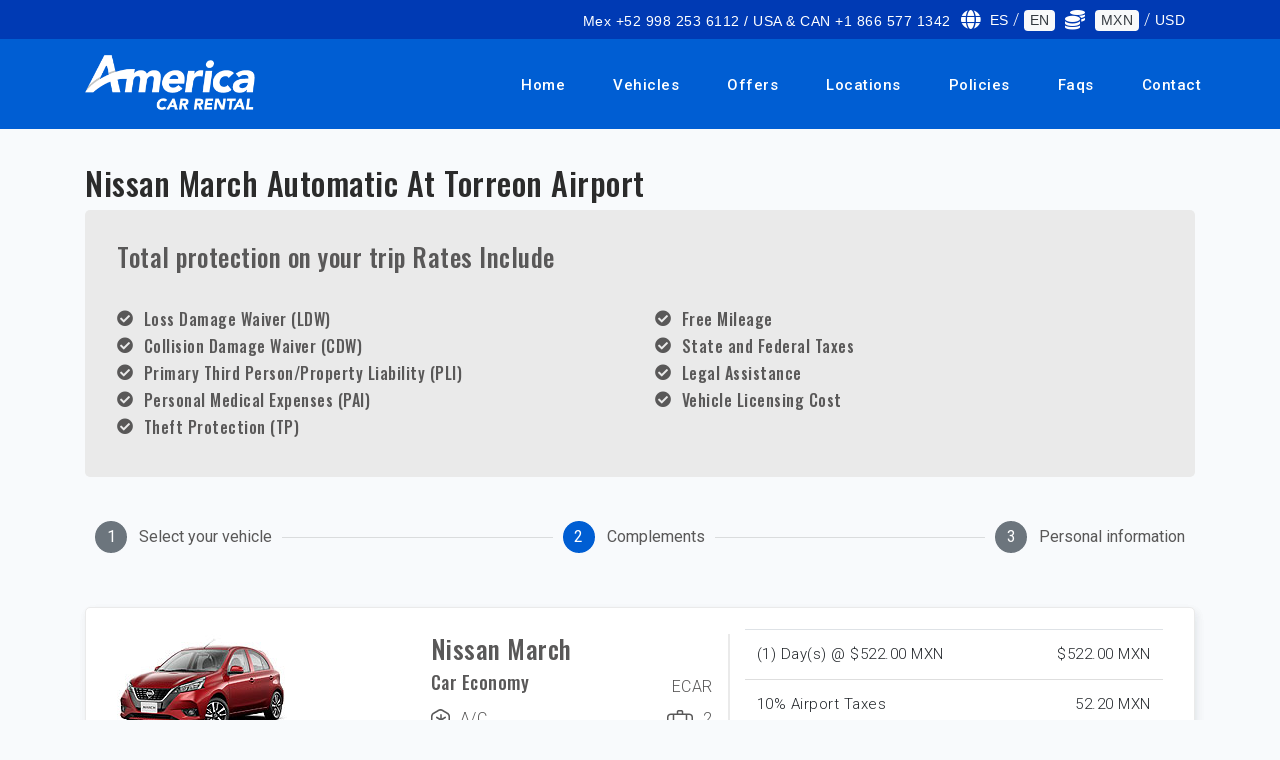

--- FILE ---
content_type: image/svg+xml
request_url: https://rentadeautosenguadalajara.com/img/bag.svg
body_size: 862
content:
<?xml version="1.0" encoding="UTF-8"?>
<svg width="26px" height="20px" viewBox="0 0 26 20" version="1.1" xmlns="http://www.w3.org/2000/svg" xmlns:xlink="http://www.w3.org/1999/xlink">
    <!-- Generator: Sketch 51 (57462) - http://www.bohemiancoding.com/sketch -->
    <title>travel</title>
    <desc>Created with Sketch.</desc>
    <defs></defs>
    <g id="Welcome" stroke="none" stroke-width="1" fill="none" fill-rule="evenodd">
        <g id="Home" transform="translate(-254.000000, -1586.000000)">
            <rect fill="#FFFFFF" x="0" y="0" width="1024" height="3830"></rect>
            <g id="travel" transform="translate(254.000000, 1586.000000)" fill="#595858" fill-rule="nonzero">
                <path d="M22.3989055,3.55902886 L16.3392923,3.55902886 L16.3392923,2.05040915 C16.3392923,0.919820472 15.4062902,0 14.2593979,0 L11.7407544,0 C10.5939637,0 9.66091082,0.919820472 9.66091082,2.05040915 L9.66091082,3.55902886 L3.60104375,3.55902886 C1.61539919,3.55902886 0,5.15160542 0,7.10914639 L0,16.4498324 C0,18.4073734 1.61539919,20 3.60104375,20 L22.3989563,20 C24.38455,20 26,18.4074234 26,16.4498324 L26,7.10914639 C25.9999492,5.15160542 24.38455,3.55902886 22.3989055,3.55902886 Z M11.740856,1.51662991 L14.2594995,1.51662991 C14.5579911,1.51662991 14.8009281,1.75608462 14.8009281,2.05035908 L14.8009281,3.5589788 L11.1994781,3.5589788 L11.1994781,2.05035908 L11.1994273,2.05035908 C11.1994273,1.75603455 11.4423136,1.51662991 11.740856,1.51662991 Z M5.71932867,18.48327 L3.60104375,18.48327 C2.46374909,18.48327 1.53846575,17.5710592 1.53846575,16.4498324 L1.53846575,7.10914639 C1.53846575,5.98791963 2.46374909,5.07570884 3.60104375,5.07570884 L5.71932867,5.07570884 L5.71932867,18.48327 Z M18.742561,18.48327 L7.25769286,18.48327 L7.25769286,5.07570884 L18.742561,5.07570884 L18.742561,18.48327 Z M24.4614835,16.4498324 C24.4614835,17.5710592 23.5362001,18.48327 22.3989055,18.48327 L20.280976,18.48327 L20.280976,5.07570884 L22.3989055,5.07570884 C23.5362001,5.07570884 24.4614835,5.98791963 24.4614835,7.10914639 L24.4614835,16.4498324 Z" id="Shape"></path>
            </g>
        </g>
    </g>
</svg>

--- FILE ---
content_type: image/svg+xml
request_url: https://rentadeautosenguadalajara.com/img/car-driver.svg
body_size: 546
content:
<?xml version="1.0" encoding="UTF-8" standalone="no"?> <svg id="Layer_1" data-name="Layer 1" xmlns="http://www.w3.org/2000/svg" viewBox="0 0 48 48"><path d="M24,2A22,22,0,1,0,46,24,22.025,22.025,0,0,0,24,2Zm0,42A20,20,0,1,1,44,24,20.023,20.023,0,0,1,24,44Z"/><path d="M24,6A18,18,0,1,0,42,24,18.021,18.021,0,0,0,24,6Zm0,2a15.994,15.994,0,0,1,13.8,7.934,50.613,50.613,0,0,0-27.59,0A15.994,15.994,0,0,1,24,8ZM8.041,24.807A15.948,15.948,0,0,1,18.965,39.176,16.012,16.012,0,0,1,8.041,24.807Zm12.947,14.9A17.942,17.942,0,0,0,8.064,22.734a15.864,15.864,0,0,1,.973-4.351,48.551,48.551,0,0,1,29.926,0,15.864,15.864,0,0,1,.973,4.351A17.942,17.942,0,0,0,27.012,39.706a15.576,15.576,0,0,1-6.024,0Zm8.047-.53A15.948,15.948,0,0,1,39.959,24.807,16.012,16.012,0,0,1,29.035,39.176Z"/><path d="M29,24a5,5,0,1,0-5,5A5.006,5.006,0,0,0,29,24Zm-8,0a3,3,0,1,1,3,3A3,3,0,0,1,21,24Z"/><circle cx="24" cy="24" r="1"/><path d="M25,31H23a1,1,0,0,0,0,2h2a1,1,0,0,0,0-2Z"/><path d="M31.007,23.048a1,1,0,0,0,1.924-.547l-.547-1.924a1,1,0,0,0-1.924.547Z"/><path d="M16.852,19.889a1,1,0,0,0-1.236.688L15.069,22.5a1,1,0,1,0,1.924.547l.547-1.924A1,1,0,0,0,16.852,19.889Z"/></svg>